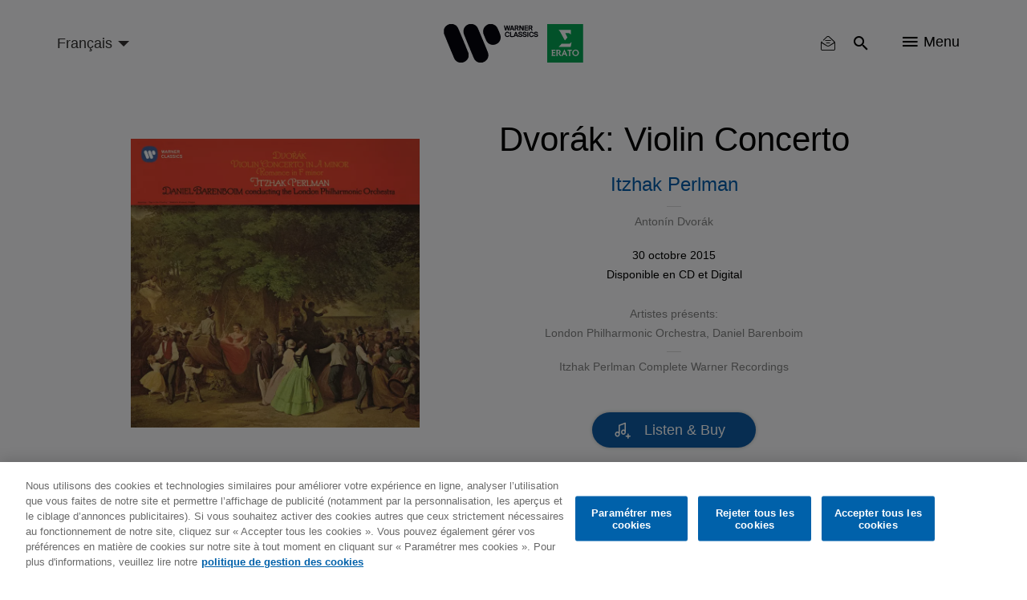

--- FILE ---
content_type: image/svg+xml
request_url: https://www.warnerclassics.com/sites/default/files/2019-05/qobuz.svg
body_size: 1667
content:
<svg height="20" viewBox="0 0 20 20" width="20" xmlns="http://www.w3.org/2000/svg"><path d="m15.566375 14.7465445c1.125724-1.3284589 1.8049909-3.0497971 1.8049909-4.93036135 0-4.20536962-3.3968192-7.61449527-7.58700796-7.61449527-4.19018881 0-7.58700799 3.40912565-7.58700799 7.61449527 0 4.20536965 3.39681918 7.61449525 7.58700799 7.61449525 1.85872856 0 3.56134366-.6708227 4.88059936-1.7843989l1.7179962 1.6858605.9016045-.8574043zm-1.047757-1.05386-1.3272008-1.3349315c-.1209323-.1604253-.3119096-.2649722-.5274326-.2649722-.3651918 0-.6609372.2968169-.6609372.6633317 0 .1784507.0706436.3400777.1849906.4596457.0077827.0078109.0155655.0156219.023947.0234329l1.3904977 1.3644879c-1.0459897.8414233-2.3735698 1.3447174-3.81812476 1.3447174-3.37413217 0-6.11007682-2.7464576-6.11007682-6.1328141 0-3.38635645 2.73534597-6.13221326 6.11007682-6.13221326 3.37473086 0 6.11007686 2.74525597 6.11007686 6.13221326 0 1.4706843-.515854 2.8204911-1.3758168 3.8771022zm2.6250935.9390756 1.8562885 1.8671012-2.6300754 2.5011387-.8240484-.8086342-.9900799-.9716932c-1.373898.8937192-3.0122805 1.4126937-4.77143836 1.4126937-4.85146693 0-8.78435794-3.9471397-8.78435794-8.81618315 0-4.86904351 3.93289101-8.81618315 8.78435794-8.81618315 4.85146696 0 8.78435796 3.94713964 8.78435796 8.81618315 0 1.77700615-.5238446 3.43121845-1.4250044 4.81557695zm-7.35935356-2.4037894c1.32786106 0 2.40368006-1.0797165 2.40368006-2.4123884 0-1.33207102-1.0764176-2.41238842-2.40368006-2.41238842-1.32726243 0-2.40368004 1.0803174-2.40368004 2.41238842 0 1.332071 1.07641761 2.4123884 2.40368004 2.4123884zm0-1.8884525c-.28798663 0-.52144591-.2343051-.52144591-.52333505 0-.28902998.23345928-.52333508.52144591-.52333508.28798666 0 .52144586.2343051.52144586.52333508 0 .28902995-.2334592.52333505-.52144586.52333505z"/></svg>